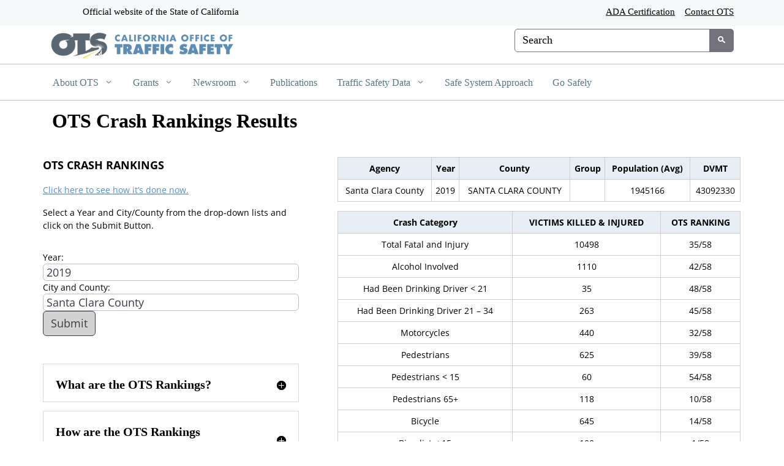

--- FILE ---
content_type: text/css
request_url: https://www.ots.ca.gov/wp-content/themes/CAWeb/style.css?ver=4.27.5
body_size: -57
content:
/*!
 Theme Name:   CAWeb
 Theme URI:    https://caweb.cdt.ca.gov
 Description:  California Department of Technology WordPress Theme
 Author:       CAWebPublishing
 Author URI:   "https://github.com/CAWebPublishing/CAWeb/"
 Template:     Divi
 Version:      1.13.3
 Requires PHP: 8.2
 License:      GNU General Public License v2 or later
 License URI:  http://www.gnu.org/licenses/gpl-2.0.html
 Tags:         california, caweb, cdt
 Text Domain:  cawebpublishing
*/
